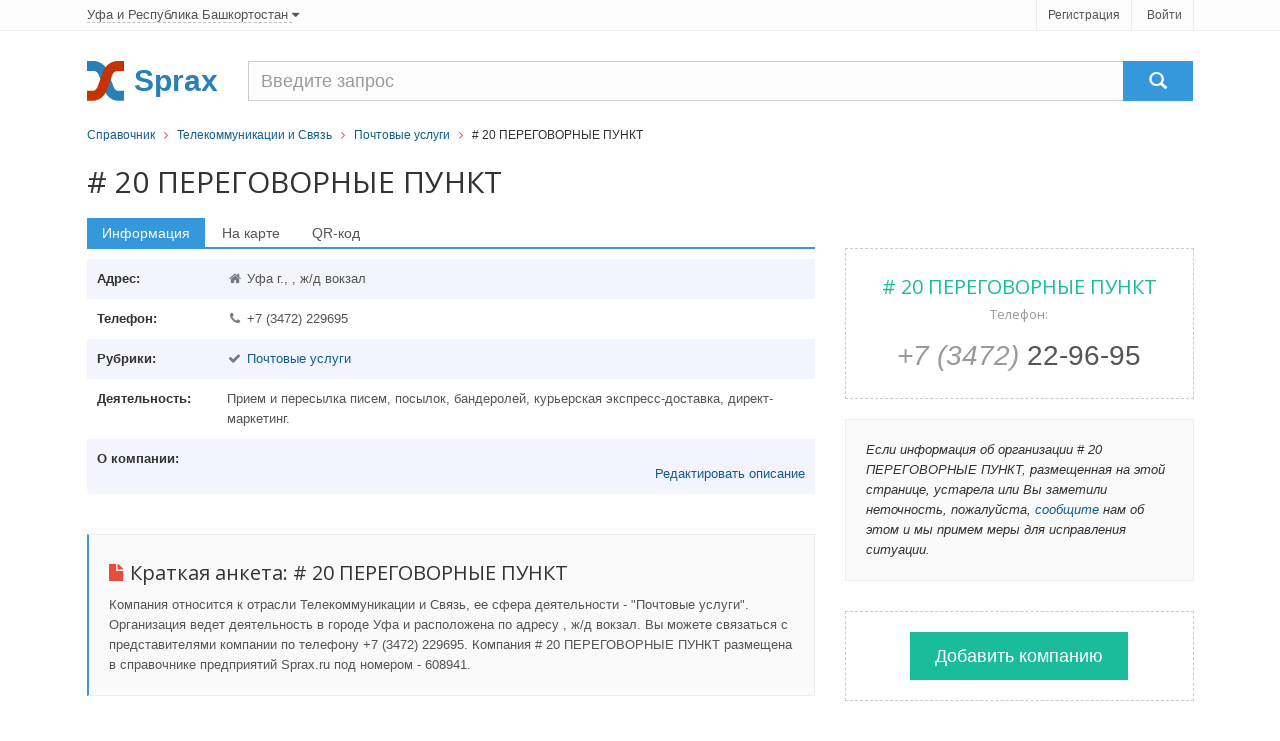

--- FILE ---
content_type: text/html
request_url: https://ufa.sprax.ru/firms/608941-20-peregovornyie-punkt
body_size: 4854
content:
<!DOCTYPE html>
<!--[if IE 8]> <html lang="ru" class="ie8"> <![endif]-->
<!--[if IE 9]> <html lang="ru" class="ie9"> <![endif]-->
<!--[if !IE]> ><! <![endif]-->
<html lang='ru'>
<!-- <![endif] -->
<head>
<title># 20 ПЕРЕГОВОРНЫЕ ПУНКТ - телефон и адрес - Уфа - Sprax.ru</title>
<meta content='text/html; charset=utf-8' http-equiv='content-type'>
<meta content='width=device-width, initial-scale=1.0' name='viewport'>
<link href="/assets/favicon.ico" rel="shortcut icon" type="image/vnd.microsoft.icon" />
<meta name='Description' content='# 20 ПЕРЕГОВОРНЫЕ ПУНКТ находится по адресу Уфа г., направление деятельности - Почтовые услуги. Карта проезда, телефон, сайт в справочнике Ufa.sprax.ru'>
<link href="/assets/appboot-4c46235230370cdbfa64c10bf5ba9ef7.css" media="all" rel="stylesheet" type="text/css" />
<script src="/assets/appboot-dba19faf2b0e086f09dbb175cbf87bb5.js" type="text/javascript"></script>
<script src='https://maps.google.com/maps/api/js?sensor=false' type='text/javascript'></script>
<script async src='https://yandex.ru/ads/system/header-bidding.js'></script>
<script>
var adfoxBiddersMap = {"myTarget":"2154292"};

var adUnits = [
  {
    "code": "adfox_166932162700382715",
    "bids": [{"bidder":"myTarget","params":{"placementId":"1156478"}}]
  }
];

var userTimeout = 500;

window.YaHeaderBiddingSettings = {
  biddersMap: adfoxBiddersMap,
  adUnits: adUnits,
  timeout: userTimeout,
};
</script>
<script>window.yaContextCb = window.yaContextCb || []</script>
<script src='https://yandex.ru/ads/system/context.js' async></script>

<meta content="authenticity_token" name="csrf-param" />
<meta content="JEJri3t6Hg5FTPQHaJ0+S5/fpfWfyMLUAvDAhm8h1Go=" name="csrf-token" />

</head>
<body>
<div id='wrapper'>
<!-- === Top  === -->
<noindex>
<div class='top-v1'>
<div class='container'>
<div class='row'>
<div class='col-sm-8'>
<div class='region-select non-underlined'>
<!-- Modal -->
<div aria-hidden='true' aria-labelledby='myModalLabel' class='modal fade' id='myModal' role='dialog' tabindex='-1'>
<div class='modal-dialog modal-lg'>
<div class='modal-content'>
<p>Регионы</p>
</div>
</div>
</div>
<a href="/main/select" data-target="#myModal" data-toggle="modal" rel="nofollow"><span>
Уфа
и Республика Башкортостан
</span>
<i class='icon-caret-down'></i>
</a></div>
</div>
<div class='col-sm-4'>
<ul class='list-unstyled top-v1-data' id='toppanel'>
<li><a href="/signup" rel="nofollow">Регистрация</a></li>
<li><a href="/login" rel="nofollow">Войти</a></li>
</ul>
<script>
  login_panel_switch('#toppanel');
</script>
</div>
</div>
</div>
<!-- /container -->
</div>
</noindex>
<!-- /top -->
<!-- === End Top  === -->

<div class='header margin-top-15'>
<div class='navbar navbar-default' role='navigation'>
<div class='container'>
<div class='row-container'>
<div class='row__item--brand'>
<a href="/"><img alt="Cправочник организаций города Уфа" class="logo" src="/assets/sx-bbf4ab4c86edca8374b6eead20889f22.svg" />
</a></div>
<div class='row__item--name'>Sprax</div>
<div class='row__item--search'>
<form action='/firms/search'>
<div class='input-group navbar-brand g-search'>
<input class='form-control g-search__input' name='query' placeholder='Введите запрос' type='text'>
<span class='input-group-btn'>
<button class='btn-u g-search__button' type='submit'>
<span class='glyphicon glyphicon-search'></span>
</button>
</span>
</div>
</form>

</div>
</div>
</div>
</div>
</div>

<div class='container'>
<div class='breadcrumbs-v2 g-blue-link'><a href="/">Справочник</a>&nbsp&nbsp <i class="icon-angle-right color-red-u"></i> &nbsp&nbsp<a href="/branches/40-telekommunikatsii-i-svyaz">Телекоммуникации и Связь</a>&nbsp&nbsp <i class="icon-angle-right color-red-u"></i> &nbsp&nbsp<a href="/rubrics/207-pochtovyie-uslugi">Почтовые услуги</a>&nbsp&nbsp <i class="icon-angle-right color-red-u"></i> &nbsp&nbsp# 20 ПЕРЕГОВОРНЫЕ ПУНКТ</div>
</div>
<div class='container'>
<div class='margin-top-10 margin-bottom-20'>
<h1 class='height_big'>
# 20 ПЕРЕГОВОРНЫЕ ПУНКТ

</h1>
</div>

<div class='flash error message' id='error_div_id'></div>
<div class='flash notice message' id='notice_div_id'></div>
<script>
  init_flash();
</script>
</div>
<div id='content'>
<div class='container'>
<div class='row'>
<div class='col-md-8'>
<div class='tab-v1'>
<ul class='nav nav-tabs'>
<li class='active'>
<a data-toggle='tab' href='#contacts'>Информация</a>
</li>
<li>
<a data-toggle='tab' href='#maps' id='map_switch_on' onclick="Contact.initMap('Уфа г., ж/д вокзал', '# 20 ПЕРЕГОВОРНЫЕ ПУНКТ' );">На карте</a>
</li>
<li>
<a class='js-load-qrcode' data-toggle='tab' href='#qrcode'>QR-код</a>
</li>
</ul>
<div class='tab-content g-blue-link' itemscope='' itemtype='http://schema.org/LocalBusiness'>
<div class='tab-pane active' id='contacts'>
<noindex>
<div id="adfox_166932162700382715"></div>
<script>
    window.yaContextCb.push(()=>{
        Ya.adfoxCode.create({
            ownerId: 717929,
            containerId: 'adfox_166932162700382715',
            params: {"p1":"cwkzu","p2":"hius"}
        })
    })
</script>

</noindex>
<ul class='firm-address list-unstyled margin-bottom-40'>
<li itemprop='address' itemscope='' itemtype='http://schema.org/PostalAddress'>
<div class='pull-left'>
<strong>Адрес:</strong>
</div>
<div class='margin-left-130 clearfix'>
<i class='icon-home review-autor'></i>
<span itemprop='addressLocality'>Уфа г.</span>,
<span itemprop='streetAddress'>, ж/д вокзал</span>

</div>
</li>
<li>
<div class='pull-left'>
<strong>Телефон:</strong>
</div>
<div class='margin-left-130 clearfix'>
<ul class='list-unstyled'>
<li>
<i class='icon-phone review-autor'></i>
<span itemprop='telephone'>+7 (3472) 229695</span>

</li>
</ul>
</div>
</li>
<li>
<div class='pull-left'>
<strong>Рубрики:</strong>
</div>
<div class='margin-left-130 clearfix'>
<ul class='list-unstyled'>
<li>
<i class='icon-ok review-autor'></i>
<a href="/rubrics/207-pochtovyie-uslugi">Почтовые услуги</a>
</li>
</ul>
</div>
</li>
<li>
<div class='pull-left'>
<strong>Деятельность:</strong>
</div>
<div class='margin-left-130 clearfix'>
<ul class='list-unstyled'>
<li>Прием и пересылка писем, посылок, бандеролей, курьерская экспресс-доставка, директ-маркетинг.</li>
</ul>
</div>
</li>
<li>
<div class='pull-left'>
<strong>О компании:</strong>
</div>
<div class='margin-left-130 clearfix'>

<noindex>
<div id='desc-editor' style='position: fixed; opacity: 1; z-index: 11000; top: 100px;'></div>
<a href='javascript:void(0)' id='desc-edit' rel='nofollow'>Редактировать описание</a>
<script>
  $(function() {
      $('#desc-editor').jqm({ajax: '/firms/608941-20-peregovornyie-punkt/content_editor', trigger: '#desc-edit'});
  });
</script>
</noindex>
</div>
</li>
</ul>
<div class='tag-box tag-box-v2'>
<h2><i class='icon-file color-red'></i>Краткая анкета:
<span itemprop='name'># 20 ПЕРЕГОВОРНЫЕ ПУНКТ</span>
</h2>
<p>
Компания относится к отрасли Телекоммуникации и Связь, ее
сфера деятельности - "Почтовые услуги".
Организация ведет деятельность в городе Уфа
и расположена по адресу , ж/д вокзал.

Вы можете связаться с представителями компании по телефону +7 (3472) 229695. 


Компания # 20 ПЕРЕГОВОРНЫЕ ПУНКТ размещена в справочнике предприятий Sprax.ru под номером - 608941.
</p>
</div>

</div>
<div class='tab-pane margin-bottom-20' id='maps'>
<div class='row margin-bottom-10 lead'>
<div class='col-md-8'>
<i class='icon-map-marker color-red-u'></i>
Уфа г.
</div>
<div class='col-md-4'>
<i class='icon-phone color-red-u'></i>
+7 (3472) 229695
</div>
</div>
<div id='map'></div>
</div>
<div class='tab-pane' id='qrcode'>
<div class='row'>
<div class='qrcode js-qrcode col-md-6'></div>
<!-- noindex -->
<div class='col-md-6'>
<h4>Что такое QR-код?</h4>
<p>
QR-код это картинка с двумерным штрихкодом, в котором закодирована
текстовая информация для быстрого распознавания камерой мобильного устройства.
</p>
<h4>Как его прочитать?</h4>
<p>
Вам понадобится телефон или другое устройство с фотокамерой и специальной
программой для распознавания QR-кода.
</p>
<h4>Что здесь зашифровано?</h4>
<p>
Это визитная QR-карточка компании в формате vCard, в которой указаны:
адрес, телефон, официальный сайт и другие данные.
</p>
</div>
<!-- /noindex -->
</div>

</div>
</div>
</div>
<div class='headline'>
<h3>Похожие организации</h3>
</div>
<div class='other-firms margin-bottom-20'>
<h5 class='region-select review-autor'>
<i class='icon-bullhorn color-red-u'></i>
В рубрике
&quot;<span>Почтовые услуги</span>&quot;
также находятся следующие организации:
</h5>
<div class='row g-blue-link g-border-bottom-dashed'>
<div class='col-md-6'>
<div class='thumbnail-style'>
<a href="/firms/608942-22-ops"><strong># 22 ОПС</strong>
</a><br>
<i class='review-autor icon-map-marker'></i>
Уфа г., Менделеева ул., д. 145/1
</div>
</div>
<div class='col-md-6'>
<div class='thumbnail-style'>
<a href="/firms/608943-24"><strong># 24</strong>
</a><br>
<i class='review-autor icon-map-marker'></i>
Уфа г., Таллиннская ул., д. 23
</div>
</div>
</div>
<div class='row g-blue-link g-border-bottom-dashed'>
<div class='col-md-6'>
<div class='thumbnail-style'>
<a href="/firms/608944-26-ops"><strong># 26 ОПС</strong>
</a><br>
<i class='review-autor icon-map-marker'></i>
Уфа г., Трамвайная ул., д. 2
</div>
</div>
<div class='col-md-6'>
<div class='thumbnail-style'>
<a href="/firms/608945-27-ops"><strong># 27 ОПС</strong>
</a><br>
<i class='review-autor icon-map-marker'></i>
Уфа г., Трамвайная ул., д. 4А
</div>
</div>
</div>
<div class='row g-blue-link g-border-bottom-dashed'>
<div class='col-md-6'>
<div class='thumbnail-style'>
<a href="/firms/608946-28-ops"><strong># 28 ОПС</strong>
</a><br>
<i class='review-autor icon-map-marker'></i>
Уфа г., Сельская ул., д. 6
</div>
</div>
<div class='col-md-6'>
<div class='thumbnail-style'>
<a href="/firms/608947-29-ops"><strong># 29 ОПС</strong>
</a><br>
<i class='review-autor icon-map-marker'></i>
Уфа г., Ульяновых ул., д. 74
</div>
</div>
</div>
<div class='row g-blue-link g-border-bottom-dashed'>
<div class='col-md-6'>
<div class='thumbnail-style'>
<a href="/firms/608948-3-ops"><strong># 3 ОПС</strong>
</a><br>
<i class='review-autor icon-map-marker'></i>
Уфа г., Рабочая ул., д. 36
</div>
</div>
<div class='col-md-6'>
<div class='thumbnail-style'>
<a href="/firms/609024-30-ops"><strong># 30 ОПС</strong>
</a><br>
<i class='review-autor icon-map-marker'></i>
Уфа г., Индустриальное ш., д. 121
</div>
</div>
</div>
</div>

</div>
<div class='col-md-4'>
<div class='tag-box tag-box-v5 margin-top-30 magazine-mini-news non-underlined'>
<h2 class='color-sea'>
# 20 ПЕРЕГОВОРНЫЕ ПУНКТ
<br>
<small>Телефон:</small>
</h2>
<span>
<a href='tel:+73472229695' rel='nofollow'>
<i class='text-muted'>
+7 (3472)
</i>
22-96-95
</a>
</span>
</div>

<div class='margin-bottom-20'>
<div id="adfox_167138905987425673"></div>
<script>
    window.yaContextCb.push(()=>{
        Ya.adfoxCode.create({
            ownerId: 717929,
            containerId: 'adfox_167138905987425673',
            params: {"p1":"cwkzu","p2":"hius"}
        })
    })
</script>

</div>
<div class='tag-box tag-box-v6 g-blue-link'>
<i>
Если информация об организации # 20 ПЕРЕГОВОРНЫЕ ПУНКТ, размещенная на этой странице, устарела или Вы заметили неточность, пожалуйста,
<a href="/contact" rel="nofollow" target="_blank">сообщите</a>
нам об этом и мы примем меры для исправления ситуации.
</i>
</div>
<div class='tag-box tag-box-v5'>
<form action="/firms/new" class="button_to" method="post"><div><input class="btn-u btn-u-lg btn-u-sea" type="submit" value="Добавить компанию" /><input name="authenticity_token" type="hidden" value="JEJri3t6Hg5FTPQHaJ0+S5/fpfWfyMLUAvDAhm8h1Go=" /></div></form>
</div>
<script>
  adm_edit_link_firm('608941');
</script>
</div>
</div>
<script>
  //><!--
  var src = "/firms/608941/count_visit?s=895078d55acba559391d3949fc499379";
  window.onload = addTrackingImage(src);
  
  $('.js-load-qrcode').one('click', function () {
    $.ajax({
      type: 'GET',
      url: '/firms/608941-20-peregovornyie-punkt/qrcode',
      dataType: 'script'
    })
  });
  //--><!
</script>

</div>
</div>
<div id='footer'>
<!-- === Copyright === -->
<div class='copyright margin-top-40'>
<div class='container text-center'>
<a href='/contact' rel='nofollow'>Связаться</a>
<a href='/main/tos' rel='nofollow'>Политика конфиденциальности</a>
</div>
<div class='container'>
<div class='row'>
<div class='col-xs-11 text-center'>
<p class='copyright-space'>
Справочник предприятий России.
База данных сайта Ufa.sprax.ru содержит 15042 организаций.
Последнее обновление: 2023-11-11. © 2014
</p>
</div>
<div class='col-xs-1'>
<noindex _moz-userdefined=''>
<!-- dont index counters start -->
<script>
  (function(i,s,o,g,r,a,m){i['GoogleAnalyticsObject']=r;i[r]=i[r]||function(){
      (i[r].q=i[r].q||[]).push(arguments)},i[r].l=1*new Date();a=s.createElement(o),
          m=s.getElementsByTagName(o)[0];a.async=1;a.src=g;m.parentNode.insertBefore(a,m)
  })(window,document,'script','//www.google-analytics.com/analytics.js','ga');
  
  ga('create', 'UA-48918723-1', 'sprax.ru');
  ga('send', 'pageview');
</script>
</noindex>
<!-- dont index counters end -->
</div>
</div>
</div>
<!-- /container -->
</div>
<!-- /copyright -->
<!-- === End Copyright === -->

</div>
</div>
<script>
  $(function() {
    App.init();
  });
</script>
<!--[if lt IE 9]>
<script src="/assets/respond.js"></script>
<![endif]-->
</body>
</html>
